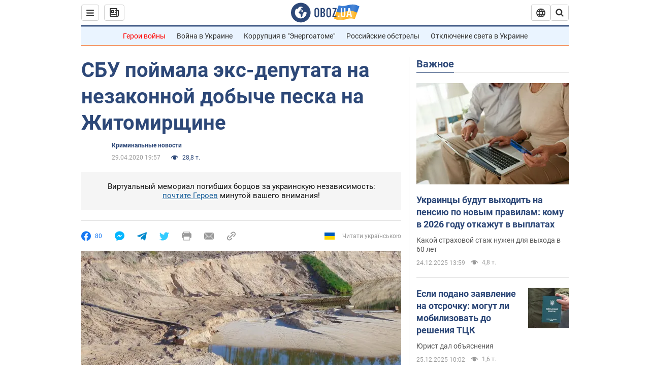

--- FILE ---
content_type: application/x-javascript; charset=utf-8
request_url: https://servicer.idealmedia.io/1418748/1?nocmp=1&sessionId=694d4ced-18252&sessionPage=1&sessionNumberWeek=1&sessionNumber=1&scale_metric_1=64.00&scale_metric_2=256.00&scale_metric_3=100.00&cbuster=1766673645196942875371&pvid=5fd04869-de77-430d-b28c-b47d52336759&implVersion=11&lct=1763555100&mp4=1&ap=1&consentStrLen=0&wlid=271fcd49-d5b3-4867-8a2e-ac24a75ba687&uniqId=029e6&niet=4g&nisd=false&evt=%5B%7B%22event%22%3A1%2C%22methods%22%3A%5B1%2C2%5D%7D%2C%7B%22event%22%3A2%2C%22methods%22%3A%5B1%2C2%5D%7D%5D&pv=5&jsv=es6&dpr=1&hashCommit=cbd500eb&apt=2020-04-29T19%3A57%3A00&tfre=3621&w=0&h=1&tl=150&tlp=1&sz=0x1&szp=1&szl=1&cxurl=https%3A%2F%2Fincident.obozrevatel.com%2Fcrime%2Fsbu-pojmala-eksdeputata-na-nezakonnoj-dobyiche-peska-na-zhitomirschine.htm&ref=&lu=https%3A%2F%2Fincident.obozrevatel.com%2Fcrime%2Fsbu-pojmala-eksdeputata-na-nezakonnoj-dobyiche-peska-na-zhitomirschine.htm
body_size: 840
content:
var _mgq=_mgq||[];
_mgq.push(["IdealmediaLoadGoods1418748_029e6",[
["rbc.ua","11926434","1","Сколько людей поддерживают статус украинского языка как единого","Большинство украинцев убеждены, что в стране должен быть только один государственный язык - украинский","0","","","","PYXe0ZJF5FMPw2O_jBVbZki6fRW1zkcay7RDQo35qumWn21fsCfpbTEuKcjlT4b3JP9NESf5a0MfIieRFDqB_Kldt0JdlZKDYLbkLtP-Q-X0XuMJ7x6J416WNcqg73XA",{"i":"https://s-img.idealmedia.io/n/11926434/45x45/240x0x820x820/aHR0cDovL2ltZ2hvc3RzLmNvbS90Lzg1NDEwMy82NGVhMjc0ZjFmMTM5MDE5Y2IwZWMyNDZlOTA2ZjQ3Mi5qcGVn.webp?v=1766673645-jGEVgTpHpdrcQtIX3hqULSjqogCYkNNiPgA5qgFPwaU","l":"https://clck.idealmedia.io/pnews/11926434/i/1298901/pp/1/1?h=PYXe0ZJF5FMPw2O_jBVbZki6fRW1zkcay7RDQo35qumWn21fsCfpbTEuKcjlT4b3JP9NESf5a0MfIieRFDqB_Kldt0JdlZKDYLbkLtP-Q-X0XuMJ7x6J416WNcqg73XA&utm_campaign=obozrevatel.com&utm_source=obozrevatel.com&utm_medium=referral&rid=b217351f-e19f-11f0-9815-c4cbe1e3eca4&tt=Direct&att=3&afrd=296&iv=11&ct=1&gdprApplies=0&muid=pbpJ4NR4EuE6&st=-300&mp4=1&h2=RGCnD2pppFaSHdacZpvmnsy2GX6xlGXVu7txikoXAu9kApNTXTADCUxIDol3FKO5zpSwCTRwppme7hac-lJkcw**","adc":[],"sdl":0,"dl":"","category":"Общество Украины","dbbr":0,"bbrt":0,"type":"e","media-type":"static","clicktrackers":[],"cta":"Читати далі","cdt":"","tri":"b21749f7-e19f-11f0-9815-c4cbe1e3eca4","crid":"11926434"}],],
{"awc":{},"dt":"desktop","ts":"","tt":"Direct","isBot":1,"h2":"RGCnD2pppFaSHdacZpvmnsy2GX6xlGXVu7txikoXAu9kApNTXTADCUxIDol3FKO5zpSwCTRwppme7hac-lJkcw**","ats":0,"rid":"b217351f-e19f-11f0-9815-c4cbe1e3eca4","pvid":"5fd04869-de77-430d-b28c-b47d52336759","iv":11,"brid":32,"muidn":"pbpJ4NR4EuE6","dnt":2,"cv":2,"afrd":296,"consent":true,"adv_src_id":39175}]);
_mgqp();
